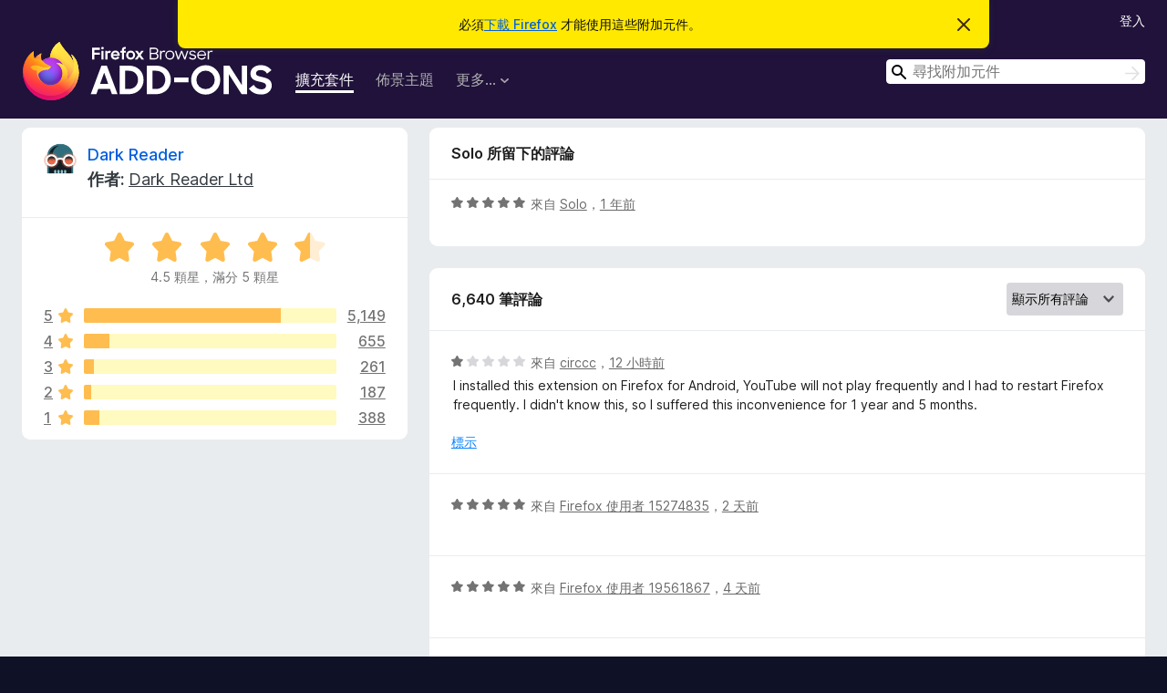

--- FILE ---
content_type: text/html; charset=utf-8
request_url: https://addons.mozilla.org/zh-TW/firefox/addon/darkreader/reviews/2096732/
body_size: 10407
content:
<!DOCTYPE html>
<html lang="zh-TW" dir="ltr"><head><title data-react-helmet="true">Dark Reader 的評論 – Firefox 附加元件站（zh-TW）</title><meta charSet="utf-8"/><meta name="viewport" content="width=device-width, initial-scale=1"/><link href="/static-frontend/Inter-roman-subset-en_de_fr_ru_es_pt_pl_it.var.2ce5ad921c3602b1e5370b3c86033681.woff2" crossorigin="anonymous" rel="preload" as="font" type="font/woff2"/><link href="/static-frontend/amo-d0822451b360ec8b8848.css" integrity="sha512-IUPlMgtyXCw6jfatogREBaOK84xSujrXiISSxuaNtirGwZJIDQbob2ril5apNoQWBcp1J+4FPbaCWvcg4if5ZQ==" crossorigin="anonymous" rel="stylesheet" type="text/css"/><meta data-react-helmet="true" name="description" content="Dark Reader 的評論與評分。看看其他的使用者覺得 Dark Reader 如何，再安裝進您的 Firefox 瀏覽器。"/><meta data-react-helmet="true" name="robots" content="noindex, follow"/><link rel="shortcut icon" href="/favicon.ico?v=3"/><link data-react-helmet="true" title="Firefox 附加元件" rel="search" type="application/opensearchdescription+xml" href="/zh-TW/firefox/opensearch.xml"/></head><body><div id="react-view"><div class="Page-amo"><header class="Header"><div class="Notice Notice-warning GetFirefoxBanner Notice-dismissible"><div class="Notice-icon"></div><div class="Notice-column"><div class="Notice-content"><p class="Notice-text"><span class="GetFirefoxBanner-content">必須<a class="Button Button--none GetFirefoxBanner-button" href="https://www.mozilla.org/firefox/download/thanks/?s=direct&amp;utm_campaign=amo-fx-cta&amp;utm_content=banner-download-button&amp;utm_medium=referral&amp;utm_source=addons.mozilla.org">下載 Firefox</a> 才能使用這些附加元件。</span></p></div></div><div class="Notice-dismisser"><button class="Button Button--none Notice-dismisser-button" type="submit"><span class="Icon Icon-inline-content IconXMark Notice-dismisser-icon"><span class="visually-hidden">忽略此通知</span><svg class="IconXMark-svg" version="1.1" xmlns="http://www.w3.org/2000/svg" xmlns:xlink="http://www.w3.org/1999/xlink"><g class="IconXMark-path" transform="translate(-1.000000, -1.000000)" fill="#0C0C0D"><path d="M1.293,2.707 C1.03304342,2.45592553 0.928787403,2.08412211 1.02030284,1.73449268 C1.11181828,1.38486324 1.38486324,1.11181828 1.73449268,1.02030284 C2.08412211,0.928787403 2.45592553,1.03304342 2.707,1.293 L8,6.586 L13.293,1.293 C13.5440745,1.03304342 13.9158779,0.928787403 14.2655073,1.02030284 C14.6151368,1.11181828 14.8881817,1.38486324 14.9796972,1.73449268 C15.0712126,2.08412211 14.9669566,2.45592553 14.707,2.707 L9.414,8 L14.707,13.293 C15.0859722,13.6853789 15.0805524,14.3090848 14.6948186,14.6948186 C14.3090848,15.0805524 13.6853789,15.0859722 13.293,14.707 L8,9.414 L2.707,14.707 C2.31462111,15.0859722 1.69091522,15.0805524 1.30518142,14.6948186 C0.919447626,14.3090848 0.91402779,13.6853789 1.293,13.293 L6.586,8 L1.293,2.707 Z"></path></g></svg></span></button></div></div><div class="Header-wrapper"><div class="Header-content"><a class="Header-title" href="/zh-TW/firefox/"><span class="visually-hidden">Firefox 瀏覽器附加元件</span></a></div><ul class="SectionLinks Header-SectionLinks"><li><a class="SectionLinks-link SectionLinks-link-extension SectionLinks-link--active" href="/zh-TW/firefox/extensions/">擴充套件</a></li><li><a class="SectionLinks-link SectionLinks-link-theme" href="/zh-TW/firefox/themes/">佈景主題</a></li><li><div class="DropdownMenu SectionLinks-link SectionLinks-dropdown"><button class="DropdownMenu-button" title="更多…" type="button" aria-haspopup="true"><span class="DropdownMenu-button-text">更多…</span><span class="Icon Icon-inverted-caret"></span></button><ul class="DropdownMenu-items" aria-hidden="true" aria-label="submenu"><li class="DropdownMenuItem DropdownMenuItem-section SectionLinks-subheader">用於 Firefox</li><li class="DropdownMenuItem DropdownMenuItem-link"><a class="SectionLinks-dropdownlink" href="/zh-TW/firefox/language-tools/">字典與語言套件</a></li><li class="DropdownMenuItem DropdownMenuItem-section SectionLinks-subheader">其他瀏覽器網站</li><li class="DropdownMenuItem DropdownMenuItem-link"><a class="SectionLinks-clientApp-android" data-clientapp="android" href="/zh-TW/android/">Android 版的附加元件</a></li></ul></div></li></ul><div class="Header-user-and-external-links"><a class="Button Button--none Header-authenticate-button Header-button Button--micro" href="#login">登入</a></div><form action="/zh-TW/firefox/search/" class="SearchForm Header-search-form Header-search-form--desktop" method="GET" data-no-csrf="true" role="search"><div class="AutoSearchInput"><label class="AutoSearchInput-label visually-hidden" for="AutoSearchInput-q">搜尋</label><div class="AutoSearchInput-search-box"><span class="Icon Icon-magnifying-glass AutoSearchInput-icon-magnifying-glass"></span><div role="combobox" aria-haspopup="listbox" aria-owns="react-autowhatever-1" aria-expanded="false"><input type="search" autoComplete="off" aria-autocomplete="list" aria-controls="react-autowhatever-1" class="AutoSearchInput-query" id="AutoSearchInput-q" maxLength="100" minLength="2" name="q" placeholder="尋找附加元件" value=""/><div id="react-autowhatever-1" role="listbox"></div></div><button class="AutoSearchInput-submit-button" type="submit"><span class="visually-hidden">搜尋</span><span class="Icon Icon-arrow"></span></button></div></div></form></div></header><div class="Page-content"><div class="Page Page-not-homepage"><div class="AppBanner"></div><div class="AddonReviewList AddonReviewList--extension"><section class="Card AddonSummaryCard Card--no-footer"><header class="Card-header"><div class="Card-header-text"><div class="AddonSummaryCard-header"><div class="AddonSummaryCard-header-icon"><a href="/zh-TW/firefox/addon/darkreader/"><img class="AddonSummaryCard-header-icon-image" src="https://addons.mozilla.org/user-media/addon_icons/855/855413-64.png?modified=3f34e276" alt="附加元件圖示"/></a></div><div class="AddonSummaryCard-header-text"><h1 class="visually-hidden">Dark Reader 的評論</h1><h1 class="AddonTitle"><a href="/zh-TW/firefox/addon/darkreader/">Dark Reader</a><span class="AddonTitle-author"> <!-- -->作者:<!-- --> <a href="/zh-TW/firefox/user/13299734/">Dark Reader Ltd</a></span></h1></div></div></div></header><div class="Card-contents"><div class="AddonSummaryCard-overallRatingStars"><div class="Rating Rating--large Rating--yellowStars" title="評價 4.5 分，滿分 5 分"><div class="Rating-star Rating-rating-1 Rating-selected-star" title="評價 4.5 分，滿分 5 分"></div><div class="Rating-star Rating-rating-2 Rating-selected-star" title="評價 4.5 分，滿分 5 分"></div><div class="Rating-star Rating-rating-3 Rating-selected-star" title="評價 4.5 分，滿分 5 分"></div><div class="Rating-star Rating-rating-4 Rating-selected-star" title="評價 4.5 分，滿分 5 分"></div><div class="Rating-star Rating-rating-5 Rating-half-star" title="評價 4.5 分，滿分 5 分"></div><span class="visually-hidden">評價 4.5 分，滿分 5 分</span></div><div class="AddonSummaryCard-addonAverage">4.5 顆星，滿分 5 顆星</div></div><div class="RatingsByStar"><div class="RatingsByStar-graph"><a class="RatingsByStar-row" rel="nofollow" title="閱讀全部 5,149 則五星評論" href="/zh-TW/firefox/addon/darkreader/reviews/?score=5"><div class="RatingsByStar-star">5<span class="Icon Icon-star-yellow"></span></div></a><a class="RatingsByStar-row" rel="nofollow" title="閱讀全部 5,149 則五星評論" href="/zh-TW/firefox/addon/darkreader/reviews/?score=5"><div class="RatingsByStar-barContainer"><div class="RatingsByStar-bar RatingsByStar-barFrame"><div class="RatingsByStar-bar RatingsByStar-barValue RatingsByStar-barValue--78pct RatingsByStar-partialBar"></div></div></div></a><a class="RatingsByStar-row" rel="nofollow" title="閱讀全部 5,149 則五星評論" href="/zh-TW/firefox/addon/darkreader/reviews/?score=5"><div class="RatingsByStar-count">5,149</div></a><a class="RatingsByStar-row" rel="nofollow" title="閱讀全部 655 則四星評論" href="/zh-TW/firefox/addon/darkreader/reviews/?score=4"><div class="RatingsByStar-star">4<span class="Icon Icon-star-yellow"></span></div></a><a class="RatingsByStar-row" rel="nofollow" title="閱讀全部 655 則四星評論" href="/zh-TW/firefox/addon/darkreader/reviews/?score=4"><div class="RatingsByStar-barContainer"><div class="RatingsByStar-bar RatingsByStar-barFrame"><div class="RatingsByStar-bar RatingsByStar-barValue RatingsByStar-barValue--10pct RatingsByStar-partialBar"></div></div></div></a><a class="RatingsByStar-row" rel="nofollow" title="閱讀全部 655 則四星評論" href="/zh-TW/firefox/addon/darkreader/reviews/?score=4"><div class="RatingsByStar-count">655</div></a><a class="RatingsByStar-row" rel="nofollow" title="閱讀全部 261 則三星評論" href="/zh-TW/firefox/addon/darkreader/reviews/?score=3"><div class="RatingsByStar-star">3<span class="Icon Icon-star-yellow"></span></div></a><a class="RatingsByStar-row" rel="nofollow" title="閱讀全部 261 則三星評論" href="/zh-TW/firefox/addon/darkreader/reviews/?score=3"><div class="RatingsByStar-barContainer"><div class="RatingsByStar-bar RatingsByStar-barFrame"><div class="RatingsByStar-bar RatingsByStar-barValue RatingsByStar-barValue--4pct RatingsByStar-partialBar"></div></div></div></a><a class="RatingsByStar-row" rel="nofollow" title="閱讀全部 261 則三星評論" href="/zh-TW/firefox/addon/darkreader/reviews/?score=3"><div class="RatingsByStar-count">261</div></a><a class="RatingsByStar-row" rel="nofollow" title="閱讀全部 187 則二星評論" href="/zh-TW/firefox/addon/darkreader/reviews/?score=2"><div class="RatingsByStar-star">2<span class="Icon Icon-star-yellow"></span></div></a><a class="RatingsByStar-row" rel="nofollow" title="閱讀全部 187 則二星評論" href="/zh-TW/firefox/addon/darkreader/reviews/?score=2"><div class="RatingsByStar-barContainer"><div class="RatingsByStar-bar RatingsByStar-barFrame"><div class="RatingsByStar-bar RatingsByStar-barValue RatingsByStar-barValue--3pct RatingsByStar-partialBar"></div></div></div></a><a class="RatingsByStar-row" rel="nofollow" title="閱讀全部 187 則二星評論" href="/zh-TW/firefox/addon/darkreader/reviews/?score=2"><div class="RatingsByStar-count">187</div></a><a class="RatingsByStar-row" rel="nofollow" title="閱讀全部 388 則一星評論" href="/zh-TW/firefox/addon/darkreader/reviews/?score=1"><div class="RatingsByStar-star">1<span class="Icon Icon-star-yellow"></span></div></a><a class="RatingsByStar-row" rel="nofollow" title="閱讀全部 388 則一星評論" href="/zh-TW/firefox/addon/darkreader/reviews/?score=1"><div class="RatingsByStar-barContainer"><div class="RatingsByStar-bar RatingsByStar-barFrame"><div class="RatingsByStar-bar RatingsByStar-barValue RatingsByStar-barValue--6pct RatingsByStar-partialBar"></div></div></div></a><a class="RatingsByStar-row" rel="nofollow" title="閱讀全部 388 則一星評論" href="/zh-TW/firefox/addon/darkreader/reviews/?score=1"><div class="RatingsByStar-count">388</div></a></div></div></div></section><div class="AddonReviewList-reviews"><div class="FeaturedAddonReview"><section class="Card FeaturedAddonReview-card Card--no-footer"><header class="Card-header"><div class="Card-header-text">Solo 所留下的評論</div></header><div class="Card-contents"><div class="AddonReviewCard AddonReviewCard-ratingOnly AddonReviewCard-viewOnly"><div class="AddonReviewCard-container"><div class="UserReview"><div class="UserReview-byLine"><div class="Rating Rating--small" title="評價 5 分，滿分 5 分"><div class="Rating-star Rating-rating-1 Rating-selected-star" title="評價 5 分，滿分 5 分"></div><div class="Rating-star Rating-rating-2 Rating-selected-star" title="評價 5 分，滿分 5 分"></div><div class="Rating-star Rating-rating-3 Rating-selected-star" title="評價 5 分，滿分 5 分"></div><div class="Rating-star Rating-rating-4 Rating-selected-star" title="評價 5 分，滿分 5 分"></div><div class="Rating-star Rating-rating-5 Rating-selected-star" title="評價 5 分，滿分 5 分"></div><span class="visually-hidden">評價 5 分，滿分 5 分</span></div><span class="AddonReviewCard-authorByLine">來自 <a href="/zh-TW/firefox/user/18516850/">Solo</a>，<a title="2024年7月21日 11:44" href="/zh-TW/firefox/addon/darkreader/reviews/2096732/">1 年前</a></span></div><section class="Card ShowMoreCard UserReview-body UserReview-emptyBody ShowMoreCard--expanded Card--no-style Card--no-header Card--no-footer"><div class="Card-contents"><div class="ShowMoreCard-contents"><div></div></div></div></section><div class="AddonReviewCard-allControls"></div></div></div></div></div></section></div><section class="Card CardList AddonReviewList-reviews-listing"><header class="Card-header"><div class="Card-header-text"><div class="AddonReviewList-cardListHeader"><div class="AddonReviewList-reviewCount">6,640 筆評論</div><div class="AddonReviewList-filterByScore"><select class="Select AddonReviewList-filterByScoreSelector"><option value="SHOW_ALL_REVIEWS" selected="">顯示所有評論</option><option value="5">僅顯示五星評論</option><option value="4">僅顯示四星評論</option><option value="3">僅顯示三星評論</option><option value="2">僅顯示二星評論</option><option value="1">僅顯示一星評論</option></select></div></div></div></header><div class="Card-contents"><ul><li><div class="AddonReviewCard AddonReviewCard-viewOnly"><div class="AddonReviewCard-container"><div class="UserReview"><div class="UserReview-byLine"><div class="Rating Rating--small" title="評價 1 分，滿分 5 分"><div class="Rating-star Rating-rating-1 Rating-selected-star" title="評價 1 分，滿分 5 分"></div><div class="Rating-star Rating-rating-2" title="評價 1 分，滿分 5 分"></div><div class="Rating-star Rating-rating-3" title="評價 1 分，滿分 5 分"></div><div class="Rating-star Rating-rating-4" title="評價 1 分，滿分 5 分"></div><div class="Rating-star Rating-rating-5" title="評價 1 分，滿分 5 分"></div><span class="visually-hidden">評價 1 分，滿分 5 分</span></div><span class="AddonReviewCard-authorByLine">來自 <a href="/zh-TW/firefox/user/6187538/">circcc</a>，<a title="2025年11月9日 08:23" href="/zh-TW/firefox/addon/darkreader/reviews/2534134/">12 小時前</a></span></div><section class="Card ShowMoreCard UserReview-body ShowMoreCard--expanded Card--no-style Card--no-header Card--no-footer"><div class="Card-contents"><div class="ShowMoreCard-contents"><div>I installed this extension on Firefox for Android, YouTube will not play frequently and I had to restart Firefox frequently. I didn't know this, so I suffered this inconvenience for 1 year and 5 months.</div></div></div></section><div class="AddonReviewCard-allControls"><div><button aria-describedby="flag-review-TooltipMenu" class="TooltipMenu-opener AddonReviewCard-control FlagReviewMenu-menu" title="標示此評論" type="button">標示</button></div></div></div></div></div></li><li><div class="AddonReviewCard AddonReviewCard-ratingOnly AddonReviewCard-viewOnly"><div class="AddonReviewCard-container"><div class="UserReview"><div class="UserReview-byLine"><div class="Rating Rating--small" title="評價 5 分，滿分 5 分"><div class="Rating-star Rating-rating-1 Rating-selected-star" title="評價 5 分，滿分 5 分"></div><div class="Rating-star Rating-rating-2 Rating-selected-star" title="評價 5 分，滿分 5 分"></div><div class="Rating-star Rating-rating-3 Rating-selected-star" title="評價 5 分，滿分 5 分"></div><div class="Rating-star Rating-rating-4 Rating-selected-star" title="評價 5 分，滿分 5 分"></div><div class="Rating-star Rating-rating-5 Rating-selected-star" title="評價 5 分，滿分 5 分"></div><span class="visually-hidden">評價 5 分，滿分 5 分</span></div><span class="AddonReviewCard-authorByLine">來自 <a href="/zh-TW/firefox/user/15274835/">Firefox 使用者 15274835</a>，<a title="2025年11月7日 19:10" href="/zh-TW/firefox/addon/darkreader/reviews/2533782/">2 天前</a></span></div><section class="Card ShowMoreCard UserReview-body UserReview-emptyBody ShowMoreCard--expanded Card--no-style Card--no-header Card--no-footer"><div class="Card-contents"><div class="ShowMoreCard-contents"><div></div></div></div></section><div class="AddonReviewCard-allControls"></div></div></div></div></li><li><div class="AddonReviewCard AddonReviewCard-ratingOnly AddonReviewCard-viewOnly"><div class="AddonReviewCard-container"><div class="UserReview"><div class="UserReview-byLine"><div class="Rating Rating--small" title="評價 5 分，滿分 5 分"><div class="Rating-star Rating-rating-1 Rating-selected-star" title="評價 5 分，滿分 5 分"></div><div class="Rating-star Rating-rating-2 Rating-selected-star" title="評價 5 分，滿分 5 分"></div><div class="Rating-star Rating-rating-3 Rating-selected-star" title="評價 5 分，滿分 5 分"></div><div class="Rating-star Rating-rating-4 Rating-selected-star" title="評價 5 分，滿分 5 分"></div><div class="Rating-star Rating-rating-5 Rating-selected-star" title="評價 5 分，滿分 5 分"></div><span class="visually-hidden">評價 5 分，滿分 5 分</span></div><span class="AddonReviewCard-authorByLine">來自 <a href="/zh-TW/firefox/user/19561867/">Firefox 使用者 19561867</a>，<a title="2025年11月6日 00:42" href="/zh-TW/firefox/addon/darkreader/reviews/2533397/">4 天前</a></span></div><section class="Card ShowMoreCard UserReview-body UserReview-emptyBody ShowMoreCard--expanded Card--no-style Card--no-header Card--no-footer"><div class="Card-contents"><div class="ShowMoreCard-contents"><div></div></div></div></section><div class="AddonReviewCard-allControls"></div></div></div></div></li><li><div class="AddonReviewCard AddonReviewCard-viewOnly"><div class="AddonReviewCard-container"><div class="UserReview"><div class="UserReview-byLine"><div class="Rating Rating--small" title="評價 4 分，滿分 5 分"><div class="Rating-star Rating-rating-1 Rating-selected-star" title="評價 4 分，滿分 5 分"></div><div class="Rating-star Rating-rating-2 Rating-selected-star" title="評價 4 分，滿分 5 分"></div><div class="Rating-star Rating-rating-3 Rating-selected-star" title="評價 4 分，滿分 5 分"></div><div class="Rating-star Rating-rating-4 Rating-selected-star" title="評價 4 分，滿分 5 分"></div><div class="Rating-star Rating-rating-5" title="評價 4 分，滿分 5 分"></div><span class="visually-hidden">評價 4 分，滿分 5 分</span></div><span class="AddonReviewCard-authorByLine">來自 <a href="/zh-TW/firefox/user/19559917/">mnaonmf</a>，<a title="2025年11月5日 10:26" href="/zh-TW/firefox/addon/darkreader/reviews/2533178/">4 天前</a></span></div><section class="Card ShowMoreCard UserReview-body ShowMoreCard--expanded Card--no-style Card--no-header Card--no-footer"><div class="Card-contents"><div class="ShowMoreCard-contents"><div>Awesome but fails to overlay settings (additional darkening) on Google search pages. This doesn't happen with the Chrome version of this extension.</div></div></div></section><div class="AddonReviewCard-allControls"><div><button aria-describedby="flag-review-TooltipMenu" class="TooltipMenu-opener AddonReviewCard-control FlagReviewMenu-menu" title="標示此評論" type="button">標示</button></div></div></div></div></div></li><li><div class="AddonReviewCard AddonReviewCard-ratingOnly AddonReviewCard-viewOnly"><div class="AddonReviewCard-container"><div class="UserReview"><div class="UserReview-byLine"><div class="Rating Rating--small" title="評價 5 分，滿分 5 分"><div class="Rating-star Rating-rating-1 Rating-selected-star" title="評價 5 分，滿分 5 分"></div><div class="Rating-star Rating-rating-2 Rating-selected-star" title="評價 5 分，滿分 5 分"></div><div class="Rating-star Rating-rating-3 Rating-selected-star" title="評價 5 分，滿分 5 分"></div><div class="Rating-star Rating-rating-4 Rating-selected-star" title="評價 5 分，滿分 5 分"></div><div class="Rating-star Rating-rating-5 Rating-selected-star" title="評價 5 分，滿分 5 分"></div><span class="visually-hidden">評價 5 分，滿分 5 分</span></div><span class="AddonReviewCard-authorByLine">來自 <a href="/zh-TW/firefox/user/16141706/">MrArsikk</a>，<a title="2025年11月4日 09:50" href="/zh-TW/firefox/addon/darkreader/reviews/2532864/">5 天前</a></span></div><section class="Card ShowMoreCard UserReview-body UserReview-emptyBody ShowMoreCard--expanded Card--no-style Card--no-header Card--no-footer"><div class="Card-contents"><div class="ShowMoreCard-contents"><div></div></div></div></section><div class="AddonReviewCard-allControls"></div></div></div></div></li><li><div class="AddonReviewCard AddonReviewCard-viewOnly"><div class="AddonReviewCard-container"><div class="UserReview"><div class="UserReview-byLine"><div class="Rating Rating--small" title="評價 1 分，滿分 5 分"><div class="Rating-star Rating-rating-1 Rating-selected-star" title="評價 1 分，滿分 5 分"></div><div class="Rating-star Rating-rating-2" title="評價 1 分，滿分 5 分"></div><div class="Rating-star Rating-rating-3" title="評價 1 分，滿分 5 分"></div><div class="Rating-star Rating-rating-4" title="評價 1 分，滿分 5 分"></div><div class="Rating-star Rating-rating-5" title="評價 1 分，滿分 5 分"></div><span class="visually-hidden">評價 1 分，滿分 5 分</span></div><span class="AddonReviewCard-authorByLine">來自 <a href="/zh-TW/firefox/user/19558566/">CrimsonFire</a>，<a title="2025年11月4日 04:23" href="/zh-TW/firefox/addon/darkreader/reviews/2532796/">6 天前</a></span></div><section class="Card ShowMoreCard UserReview-body ShowMoreCard--expanded Card--no-style Card--no-header Card--no-footer"><div class="Card-contents"><div class="ShowMoreCard-contents"><div>Made my YouTube lag while I played games. Very Irritating be warned had to uninstall.</div></div></div></section><div class="AddonReviewCard-allControls"><div><button aria-describedby="flag-review-TooltipMenu" class="TooltipMenu-opener AddonReviewCard-control FlagReviewMenu-menu" title="標示此評論" type="button">標示</button></div></div></div></div></div></li><li><div class="AddonReviewCard AddonReviewCard-ratingOnly AddonReviewCard-viewOnly"><div class="AddonReviewCard-container"><div class="UserReview"><div class="UserReview-byLine"><div class="Rating Rating--small" title="評價 5 分，滿分 5 分"><div class="Rating-star Rating-rating-1 Rating-selected-star" title="評價 5 分，滿分 5 分"></div><div class="Rating-star Rating-rating-2 Rating-selected-star" title="評價 5 分，滿分 5 分"></div><div class="Rating-star Rating-rating-3 Rating-selected-star" title="評價 5 分，滿分 5 分"></div><div class="Rating-star Rating-rating-4 Rating-selected-star" title="評價 5 分，滿分 5 分"></div><div class="Rating-star Rating-rating-5 Rating-selected-star" title="評價 5 分，滿分 5 分"></div><span class="visually-hidden">評價 5 分，滿分 5 分</span></div><span class="AddonReviewCard-authorByLine">來自 <a href="/zh-TW/firefox/user/18020818/">Juan</a>，<a title="2025年11月3日 21:48" href="/zh-TW/firefox/addon/darkreader/reviews/2532729/">6 天前</a></span></div><section class="Card ShowMoreCard UserReview-body UserReview-emptyBody ShowMoreCard--expanded Card--no-style Card--no-header Card--no-footer"><div class="Card-contents"><div class="ShowMoreCard-contents"><div></div></div></div></section><div class="AddonReviewCard-allControls"></div></div></div></div></li><li><div class="AddonReviewCard AddonReviewCard-ratingOnly AddonReviewCard-viewOnly"><div class="AddonReviewCard-container"><div class="UserReview"><div class="UserReview-byLine"><div class="Rating Rating--small" title="評價 5 分，滿分 5 分"><div class="Rating-star Rating-rating-1 Rating-selected-star" title="評價 5 分，滿分 5 分"></div><div class="Rating-star Rating-rating-2 Rating-selected-star" title="評價 5 分，滿分 5 分"></div><div class="Rating-star Rating-rating-3 Rating-selected-star" title="評價 5 分，滿分 5 分"></div><div class="Rating-star Rating-rating-4 Rating-selected-star" title="評價 5 分，滿分 5 分"></div><div class="Rating-star Rating-rating-5 Rating-selected-star" title="評價 5 分，滿分 5 分"></div><span class="visually-hidden">評價 5 分，滿分 5 分</span></div><span class="AddonReviewCard-authorByLine">來自 <a href="/zh-TW/firefox/user/19556358/">T4</a>，<a title="2025年11月2日 19:29" href="/zh-TW/firefox/addon/darkreader/reviews/2532425/">7 天前</a></span></div><section class="Card ShowMoreCard UserReview-body UserReview-emptyBody ShowMoreCard--expanded Card--no-style Card--no-header Card--no-footer"><div class="Card-contents"><div class="ShowMoreCard-contents"><div></div></div></div></section><div class="AddonReviewCard-allControls"></div></div></div></div></li><li><div class="AddonReviewCard AddonReviewCard-ratingOnly AddonReviewCard-viewOnly"><div class="AddonReviewCard-container"><div class="UserReview"><div class="UserReview-byLine"><div class="Rating Rating--small" title="評價 5 分，滿分 5 分"><div class="Rating-star Rating-rating-1 Rating-selected-star" title="評價 5 分，滿分 5 分"></div><div class="Rating-star Rating-rating-2 Rating-selected-star" title="評價 5 分，滿分 5 分"></div><div class="Rating-star Rating-rating-3 Rating-selected-star" title="評價 5 分，滿分 5 分"></div><div class="Rating-star Rating-rating-4 Rating-selected-star" title="評價 5 分，滿分 5 分"></div><div class="Rating-star Rating-rating-5 Rating-selected-star" title="評價 5 分，滿分 5 分"></div><span class="visually-hidden">評價 5 分，滿分 5 分</span></div><span class="AddonReviewCard-authorByLine">來自 <a href="/zh-TW/firefox/user/19555371/">Dale Cooper</a>，<a title="2025年11月2日 07:47" href="/zh-TW/firefox/addon/darkreader/reviews/2532242/">8 天前</a></span></div><section class="Card ShowMoreCard UserReview-body UserReview-emptyBody ShowMoreCard--expanded Card--no-style Card--no-header Card--no-footer"><div class="Card-contents"><div class="ShowMoreCard-contents"><div></div></div></div></section><div class="AddonReviewCard-allControls"></div></div></div></div></li><li><div class="AddonReviewCard AddonReviewCard-ratingOnly AddonReviewCard-viewOnly"><div class="AddonReviewCard-container"><div class="UserReview"><div class="UserReview-byLine"><div class="Rating Rating--small" title="評價 5 分，滿分 5 分"><div class="Rating-star Rating-rating-1 Rating-selected-star" title="評價 5 分，滿分 5 分"></div><div class="Rating-star Rating-rating-2 Rating-selected-star" title="評價 5 分，滿分 5 分"></div><div class="Rating-star Rating-rating-3 Rating-selected-star" title="評價 5 分，滿分 5 分"></div><div class="Rating-star Rating-rating-4 Rating-selected-star" title="評價 5 分，滿分 5 分"></div><div class="Rating-star Rating-rating-5 Rating-selected-star" title="評價 5 分，滿分 5 分"></div><span class="visually-hidden">評價 5 分，滿分 5 分</span></div><span class="AddonReviewCard-authorByLine">來自 <a href="/zh-TW/firefox/user/17440614/">Kiwi18</a>，<a title="2025年11月1日 04:38" href="/zh-TW/firefox/addon/darkreader/reviews/2531896/">9 天前</a></span></div><section class="Card ShowMoreCard UserReview-body UserReview-emptyBody ShowMoreCard--expanded Card--no-style Card--no-header Card--no-footer"><div class="Card-contents"><div class="ShowMoreCard-contents"><div></div></div></div></section><div class="AddonReviewCard-allControls"></div></div></div></div></li><li><div class="AddonReviewCard AddonReviewCard-ratingOnly AddonReviewCard-viewOnly"><div class="AddonReviewCard-container"><div class="UserReview"><div class="UserReview-byLine"><div class="Rating Rating--small" title="評價 5 分，滿分 5 分"><div class="Rating-star Rating-rating-1 Rating-selected-star" title="評價 5 分，滿分 5 分"></div><div class="Rating-star Rating-rating-2 Rating-selected-star" title="評價 5 分，滿分 5 分"></div><div class="Rating-star Rating-rating-3 Rating-selected-star" title="評價 5 分，滿分 5 分"></div><div class="Rating-star Rating-rating-4 Rating-selected-star" title="評價 5 分，滿分 5 分"></div><div class="Rating-star Rating-rating-5 Rating-selected-star" title="評價 5 分，滿分 5 分"></div><span class="visually-hidden">評價 5 分，滿分 5 分</span></div><span class="AddonReviewCard-authorByLine">來自 <a href="/zh-TW/firefox/user/15682224/">Firefox 使用者 15682224</a>，<a title="2025年11月1日 00:23" href="/zh-TW/firefox/addon/darkreader/reviews/2531848/">9 天前</a></span></div><section class="Card ShowMoreCard UserReview-body UserReview-emptyBody ShowMoreCard--expanded Card--no-style Card--no-header Card--no-footer"><div class="Card-contents"><div class="ShowMoreCard-contents"><div></div></div></div></section><div class="AddonReviewCard-allControls"></div></div></div></div></li><li><div class="AddonReviewCard AddonReviewCard-ratingOnly AddonReviewCard-viewOnly"><div class="AddonReviewCard-container"><div class="UserReview"><div class="UserReview-byLine"><div class="Rating Rating--small" title="評價 5 分，滿分 5 分"><div class="Rating-star Rating-rating-1 Rating-selected-star" title="評價 5 分，滿分 5 分"></div><div class="Rating-star Rating-rating-2 Rating-selected-star" title="評價 5 分，滿分 5 分"></div><div class="Rating-star Rating-rating-3 Rating-selected-star" title="評價 5 分，滿分 5 分"></div><div class="Rating-star Rating-rating-4 Rating-selected-star" title="評價 5 分，滿分 5 分"></div><div class="Rating-star Rating-rating-5 Rating-selected-star" title="評價 5 分，滿分 5 分"></div><span class="visually-hidden">評價 5 分，滿分 5 分</span></div><span class="AddonReviewCard-authorByLine">來自 <a href="/zh-TW/firefox/user/17393102/">1111</a>，<a title="2025年10月30日 08:06" href="/zh-TW/firefox/addon/darkreader/reviews/2531451/">11 天前</a></span></div><section class="Card ShowMoreCard UserReview-body UserReview-emptyBody ShowMoreCard--expanded Card--no-style Card--no-header Card--no-footer"><div class="Card-contents"><div class="ShowMoreCard-contents"><div></div></div></div></section><div class="AddonReviewCard-allControls"></div></div></div></div></li><li><div class="AddonReviewCard AddonReviewCard-viewOnly"><div class="AddonReviewCard-container"><div class="UserReview"><div class="UserReview-byLine"><div class="Rating Rating--small" title="評價 5 分，滿分 5 分"><div class="Rating-star Rating-rating-1 Rating-selected-star" title="評價 5 分，滿分 5 分"></div><div class="Rating-star Rating-rating-2 Rating-selected-star" title="評價 5 分，滿分 5 分"></div><div class="Rating-star Rating-rating-3 Rating-selected-star" title="評價 5 分，滿分 5 分"></div><div class="Rating-star Rating-rating-4 Rating-selected-star" title="評價 5 分，滿分 5 分"></div><div class="Rating-star Rating-rating-5 Rating-selected-star" title="評價 5 分，滿分 5 分"></div><span class="visually-hidden">評價 5 分，滿分 5 分</span></div><span class="AddonReviewCard-authorByLine">來自 <a href="/zh-TW/firefox/user/10365224/">Amir Ai</a>，<a title="2025年10月30日 07:21" href="/zh-TW/firefox/addon/darkreader/reviews/2531439/">11 天前</a></span></div><section class="Card ShowMoreCard UserReview-body ShowMoreCard--expanded Card--no-style Card--no-header Card--no-footer"><div class="Card-contents"><div class="ShowMoreCard-contents"><div>thank you for keeping our eyes safe ♥️</div></div></div></section><div class="AddonReviewCard-allControls"><div><button aria-describedby="flag-review-TooltipMenu" class="TooltipMenu-opener AddonReviewCard-control FlagReviewMenu-menu" title="標示此評論" type="button">標示</button></div></div></div></div></div></li><li><div class="AddonReviewCard AddonReviewCard-viewOnly"><div class="AddonReviewCard-container"><div class="UserReview"><div class="UserReview-byLine"><div class="Rating Rating--small" title="評價 5 分，滿分 5 分"><div class="Rating-star Rating-rating-1 Rating-selected-star" title="評價 5 分，滿分 5 分"></div><div class="Rating-star Rating-rating-2 Rating-selected-star" title="評價 5 分，滿分 5 分"></div><div class="Rating-star Rating-rating-3 Rating-selected-star" title="評價 5 分，滿分 5 分"></div><div class="Rating-star Rating-rating-4 Rating-selected-star" title="評價 5 分，滿分 5 分"></div><div class="Rating-star Rating-rating-5 Rating-selected-star" title="評價 5 分，滿分 5 分"></div><span class="visually-hidden">評價 5 分，滿分 5 分</span></div><span class="AddonReviewCard-authorByLine">來自 <a href="/zh-TW/firefox/user/19549617/">de_oScar</a>，<a title="2025年10月29日 16:34" href="/zh-TW/firefox/addon/darkreader/reviews/2531306/">11 天前</a></span></div><section class="Card ShowMoreCard UserReview-body ShowMoreCard--expanded Card--no-style Card--no-header Card--no-footer"><div class="Card-contents"><div class="ShowMoreCard-contents"><div>great and keeps improving; must have</div></div></div></section><div class="AddonReviewCard-allControls"><div><button aria-describedby="flag-review-TooltipMenu" class="TooltipMenu-opener AddonReviewCard-control FlagReviewMenu-menu" title="標示此評論" type="button">標示</button></div></div></div></div></div></li><li><div class="AddonReviewCard AddonReviewCard-ratingOnly AddonReviewCard-viewOnly"><div class="AddonReviewCard-container"><div class="UserReview"><div class="UserReview-byLine"><div class="Rating Rating--small" title="評價 5 分，滿分 5 分"><div class="Rating-star Rating-rating-1 Rating-selected-star" title="評價 5 分，滿分 5 分"></div><div class="Rating-star Rating-rating-2 Rating-selected-star" title="評價 5 分，滿分 5 分"></div><div class="Rating-star Rating-rating-3 Rating-selected-star" title="評價 5 分，滿分 5 分"></div><div class="Rating-star Rating-rating-4 Rating-selected-star" title="評價 5 分，滿分 5 分"></div><div class="Rating-star Rating-rating-5 Rating-selected-star" title="評價 5 分，滿分 5 分"></div><span class="visually-hidden">評價 5 分，滿分 5 分</span></div><span class="AddonReviewCard-authorByLine">來自 <a href="/zh-TW/firefox/user/19526618/">Seän &quot;frostbyte&quot; Shepherd</a>，<a title="2025年10月28日 21:15" href="/zh-TW/firefox/addon/darkreader/reviews/2531083/">12 天前</a></span></div><section class="Card ShowMoreCard UserReview-body UserReview-emptyBody ShowMoreCard--expanded Card--no-style Card--no-header Card--no-footer"><div class="Card-contents"><div class="ShowMoreCard-contents"><div></div></div></div></section><div class="AddonReviewCard-allControls"></div></div></div></div></li><li><div class="AddonReviewCard AddonReviewCard-ratingOnly AddonReviewCard-viewOnly"><div class="AddonReviewCard-container"><div class="UserReview"><div class="UserReview-byLine"><div class="Rating Rating--small" title="評價 5 分，滿分 5 分"><div class="Rating-star Rating-rating-1 Rating-selected-star" title="評價 5 分，滿分 5 分"></div><div class="Rating-star Rating-rating-2 Rating-selected-star" title="評價 5 分，滿分 5 分"></div><div class="Rating-star Rating-rating-3 Rating-selected-star" title="評價 5 分，滿分 5 分"></div><div class="Rating-star Rating-rating-4 Rating-selected-star" title="評價 5 分，滿分 5 分"></div><div class="Rating-star Rating-rating-5 Rating-selected-star" title="評價 5 分，滿分 5 分"></div><span class="visually-hidden">評價 5 分，滿分 5 分</span></div><span class="AddonReviewCard-authorByLine">來自 <a href="/zh-TW/firefox/user/19547272/">derbeder</a>，<a title="2025年10月28日 08:56" href="/zh-TW/firefox/addon/darkreader/reviews/2530878/">12 天前</a></span></div><section class="Card ShowMoreCard UserReview-body UserReview-emptyBody ShowMoreCard--expanded Card--no-style Card--no-header Card--no-footer"><div class="Card-contents"><div class="ShowMoreCard-contents"><div></div></div></div></section><div class="AddonReviewCard-allControls"></div></div></div></div></li><li><div class="AddonReviewCard AddonReviewCard-ratingOnly AddonReviewCard-viewOnly"><div class="AddonReviewCard-container"><div class="UserReview"><div class="UserReview-byLine"><div class="Rating Rating--small" title="評價 5 分，滿分 5 分"><div class="Rating-star Rating-rating-1 Rating-selected-star" title="評價 5 分，滿分 5 分"></div><div class="Rating-star Rating-rating-2 Rating-selected-star" title="評價 5 分，滿分 5 分"></div><div class="Rating-star Rating-rating-3 Rating-selected-star" title="評價 5 分，滿分 5 分"></div><div class="Rating-star Rating-rating-4 Rating-selected-star" title="評價 5 分，滿分 5 分"></div><div class="Rating-star Rating-rating-5 Rating-selected-star" title="評價 5 分，滿分 5 分"></div><span class="visually-hidden">評價 5 分，滿分 5 分</span></div><span class="AddonReviewCard-authorByLine">來自 <a href="/zh-TW/firefox/user/388706/">aarghex</a>，<a title="2025年10月26日 02:14" href="/zh-TW/firefox/addon/darkreader/reviews/2530261/">15 天前</a></span></div><section class="Card ShowMoreCard UserReview-body UserReview-emptyBody ShowMoreCard--expanded Card--no-style Card--no-header Card--no-footer"><div class="Card-contents"><div class="ShowMoreCard-contents"><div></div></div></div></section><div class="AddonReviewCard-allControls"></div></div></div></div></li><li><div class="AddonReviewCard AddonReviewCard-ratingOnly AddonReviewCard-viewOnly"><div class="AddonReviewCard-container"><div class="UserReview"><div class="UserReview-byLine"><div class="Rating Rating--small" title="評價 5 分，滿分 5 分"><div class="Rating-star Rating-rating-1 Rating-selected-star" title="評價 5 分，滿分 5 分"></div><div class="Rating-star Rating-rating-2 Rating-selected-star" title="評價 5 分，滿分 5 分"></div><div class="Rating-star Rating-rating-3 Rating-selected-star" title="評價 5 分，滿分 5 分"></div><div class="Rating-star Rating-rating-4 Rating-selected-star" title="評價 5 分，滿分 5 分"></div><div class="Rating-star Rating-rating-5 Rating-selected-star" title="評價 5 分，滿分 5 分"></div><span class="visually-hidden">評價 5 分，滿分 5 分</span></div><span class="AddonReviewCard-authorByLine">來自 <a href="/zh-TW/firefox/user/18310308/">Firefox 使用者 18310308</a>，<a title="2025年10月25日 17:47" href="/zh-TW/firefox/addon/darkreader/reviews/2530158/">15 天前</a></span></div><section class="Card ShowMoreCard UserReview-body UserReview-emptyBody ShowMoreCard--expanded Card--no-style Card--no-header Card--no-footer"><div class="Card-contents"><div class="ShowMoreCard-contents"><div></div></div></div></section><div class="AddonReviewCard-allControls"></div></div></div></div></li><li><div class="AddonReviewCard AddonReviewCard-ratingOnly AddonReviewCard-viewOnly"><div class="AddonReviewCard-container"><div class="UserReview"><div class="UserReview-byLine"><div class="Rating Rating--small" title="評價 5 分，滿分 5 分"><div class="Rating-star Rating-rating-1 Rating-selected-star" title="評價 5 分，滿分 5 分"></div><div class="Rating-star Rating-rating-2 Rating-selected-star" title="評價 5 分，滿分 5 分"></div><div class="Rating-star Rating-rating-3 Rating-selected-star" title="評價 5 分，滿分 5 分"></div><div class="Rating-star Rating-rating-4 Rating-selected-star" title="評價 5 分，滿分 5 分"></div><div class="Rating-star Rating-rating-5 Rating-selected-star" title="評價 5 分，滿分 5 分"></div><span class="visually-hidden">評價 5 分，滿分 5 分</span></div><span class="AddonReviewCard-authorByLine">來自 <a href="/zh-TW/firefox/user/19503276/">Fire Frog</a>，<a title="2025年10月24日 00:50" href="/zh-TW/firefox/addon/darkreader/reviews/2529740/">17 天前</a></span></div><section class="Card ShowMoreCard UserReview-body UserReview-emptyBody ShowMoreCard--expanded Card--no-style Card--no-header Card--no-footer"><div class="Card-contents"><div class="ShowMoreCard-contents"><div></div></div></div></section><div class="AddonReviewCard-allControls"></div></div></div></div></li><li><div class="AddonReviewCard AddonReviewCard-ratingOnly AddonReviewCard-viewOnly"><div class="AddonReviewCard-container"><div class="UserReview"><div class="UserReview-byLine"><div class="Rating Rating--small" title="評價 5 分，滿分 5 分"><div class="Rating-star Rating-rating-1 Rating-selected-star" title="評價 5 分，滿分 5 分"></div><div class="Rating-star Rating-rating-2 Rating-selected-star" title="評價 5 分，滿分 5 分"></div><div class="Rating-star Rating-rating-3 Rating-selected-star" title="評價 5 分，滿分 5 分"></div><div class="Rating-star Rating-rating-4 Rating-selected-star" title="評價 5 分，滿分 5 分"></div><div class="Rating-star Rating-rating-5 Rating-selected-star" title="評價 5 分，滿分 5 分"></div><span class="visually-hidden">評價 5 分，滿分 5 分</span></div><span class="AddonReviewCard-authorByLine">來自 <a href="/zh-TW/firefox/user/17421865/">MediaCara</a>，<a title="2025年10月23日 16:05" href="/zh-TW/firefox/addon/darkreader/reviews/2529635/">17 天前</a></span></div><section class="Card ShowMoreCard UserReview-body UserReview-emptyBody ShowMoreCard--expanded Card--no-style Card--no-header Card--no-footer"><div class="Card-contents"><div class="ShowMoreCard-contents"><div></div></div></div></section><div class="AddonReviewCard-allControls"></div></div></div></div></li><li><div class="AddonReviewCard AddonReviewCard-viewOnly"><div class="AddonReviewCard-container"><div class="UserReview"><div class="UserReview-byLine"><div class="Rating Rating--small" title="評價 4 分，滿分 5 分"><div class="Rating-star Rating-rating-1 Rating-selected-star" title="評價 4 分，滿分 5 分"></div><div class="Rating-star Rating-rating-2 Rating-selected-star" title="評價 4 分，滿分 5 分"></div><div class="Rating-star Rating-rating-3 Rating-selected-star" title="評價 4 分，滿分 5 分"></div><div class="Rating-star Rating-rating-4 Rating-selected-star" title="評價 4 分，滿分 5 分"></div><div class="Rating-star Rating-rating-5" title="評價 4 分，滿分 5 分"></div><span class="visually-hidden">評價 4 分，滿分 5 分</span></div><span class="AddonReviewCard-authorByLine">來自 <a href="/zh-TW/firefox/user/18404479/">Star80</a>，<a title="2025年10月20日 22:22" href="/zh-TW/firefox/addon/darkreader/reviews/2528963/">20 天前</a></span></div><section class="Card ShowMoreCard UserReview-body ShowMoreCard--expanded Card--no-style Card--no-header Card--no-footer"><div class="Card-contents"><div class="ShowMoreCard-contents"><div>The extension is okay but URLs with subdomains (e.g. classroom.google.com and docs.google.com) are affected when I usually only want one. Please fix this or add an option :(</div></div></div></section><div class="AddonReviewCard-allControls"><div><button aria-describedby="flag-review-TooltipMenu" class="TooltipMenu-opener AddonReviewCard-control FlagReviewMenu-menu" title="標示此評論" type="button">標示</button></div></div></div></div></div></li><li><div class="AddonReviewCard AddonReviewCard-viewOnly"><div class="AddonReviewCard-container"><div class="UserReview"><div class="UserReview-byLine"><div class="Rating Rating--small" title="評價 5 分，滿分 5 分"><div class="Rating-star Rating-rating-1 Rating-selected-star" title="評價 5 分，滿分 5 分"></div><div class="Rating-star Rating-rating-2 Rating-selected-star" title="評價 5 分，滿分 5 分"></div><div class="Rating-star Rating-rating-3 Rating-selected-star" title="評價 5 分，滿分 5 分"></div><div class="Rating-star Rating-rating-4 Rating-selected-star" title="評價 5 分，滿分 5 分"></div><div class="Rating-star Rating-rating-5 Rating-selected-star" title="評價 5 分，滿分 5 分"></div><span class="visually-hidden">評價 5 分，滿分 5 分</span></div><span class="AddonReviewCard-authorByLine">來自 <a href="/zh-TW/firefox/user/18552213/">Daniel Volfson</a>，<a title="2025年10月17日 21:04" href="/zh-TW/firefox/addon/darkreader/reviews/2528146/">23 天前</a></span></div><section class="Card ShowMoreCard UserReview-body ShowMoreCard--expanded Card--no-style Card--no-header Card--no-footer"><div class="Card-contents"><div class="ShowMoreCard-contents"><div>Yes</div></div></div></section><div class="AddonReviewCard-allControls"><div><button aria-describedby="flag-review-TooltipMenu" class="TooltipMenu-opener AddonReviewCard-control FlagReviewMenu-menu" title="標示此評論" type="button">標示</button></div></div></div></div></div></li><li><div class="AddonReviewCard AddonReviewCard-viewOnly"><div class="AddonReviewCard-container"><div class="UserReview"><div class="UserReview-byLine"><div class="Rating Rating--small" title="評價 1 分，滿分 5 分"><div class="Rating-star Rating-rating-1 Rating-selected-star" title="評價 1 分，滿分 5 分"></div><div class="Rating-star Rating-rating-2" title="評價 1 分，滿分 5 分"></div><div class="Rating-star Rating-rating-3" title="評價 1 分，滿分 5 分"></div><div class="Rating-star Rating-rating-4" title="評價 1 分，滿分 5 分"></div><div class="Rating-star Rating-rating-5" title="評價 1 分，滿分 5 分"></div><span class="visually-hidden">評價 1 分，滿分 5 分</span></div><span class="AddonReviewCard-authorByLine">來自 <a href="/zh-TW/firefox/user/15652919/">rsbrux</a>，<a title="2025年10月17日 14:41" href="/zh-TW/firefox/addon/darkreader/reviews/2528075/">23 天前</a></span></div><section class="Card ShowMoreCard UserReview-body ShowMoreCard--expanded Card--no-style Card--no-header Card--no-footer"><div class="Card-contents"><div class="ShowMoreCard-contents"><div>I'm looking for something to turn off dark mode for websites that can't handle it properly, but this isn't it.</div></div></div></section><div class="AddonReviewCard-allControls"><div><button aria-describedby="flag-review-TooltipMenu" class="TooltipMenu-opener AddonReviewCard-control FlagReviewMenu-menu" title="標示此評論" type="button">標示</button></div></div></div></div></div></li><li><div class="AddonReviewCard AddonReviewCard-ratingOnly AddonReviewCard-viewOnly"><div class="AddonReviewCard-container"><div class="UserReview"><div class="UserReview-byLine"><div class="Rating Rating--small" title="評價 4 分，滿分 5 分"><div class="Rating-star Rating-rating-1 Rating-selected-star" title="評價 4 分，滿分 5 分"></div><div class="Rating-star Rating-rating-2 Rating-selected-star" title="評價 4 分，滿分 5 分"></div><div class="Rating-star Rating-rating-3 Rating-selected-star" title="評價 4 分，滿分 5 分"></div><div class="Rating-star Rating-rating-4 Rating-selected-star" title="評價 4 分，滿分 5 分"></div><div class="Rating-star Rating-rating-5" title="評價 4 分，滿分 5 分"></div><span class="visually-hidden">評價 4 分，滿分 5 分</span></div><span class="AddonReviewCard-authorByLine">來自 <a href="/zh-TW/firefox/user/17830311/">entibo</a>，<a title="2025年10月17日 09:59" href="/zh-TW/firefox/addon/darkreader/reviews/2528024/">23 天前</a></span></div><section class="Card ShowMoreCard UserReview-body UserReview-emptyBody ShowMoreCard--expanded Card--no-style Card--no-header Card--no-footer"><div class="Card-contents"><div class="ShowMoreCard-contents"><div></div></div></div></section><div class="AddonReviewCard-allControls"></div></div></div></div></li><li><div class="AddonReviewCard AddonReviewCard-viewOnly"><div class="AddonReviewCard-container"><div class="UserReview"><div class="UserReview-byLine"><div class="Rating Rating--small" title="評價 5 分，滿分 5 分"><div class="Rating-star Rating-rating-1 Rating-selected-star" title="評價 5 分，滿分 5 分"></div><div class="Rating-star Rating-rating-2 Rating-selected-star" title="評價 5 分，滿分 5 分"></div><div class="Rating-star Rating-rating-3 Rating-selected-star" title="評價 5 分，滿分 5 分"></div><div class="Rating-star Rating-rating-4 Rating-selected-star" title="評價 5 分，滿分 5 分"></div><div class="Rating-star Rating-rating-5 Rating-selected-star" title="評價 5 分，滿分 5 分"></div><span class="visually-hidden">評價 5 分，滿分 5 分</span></div><span class="AddonReviewCard-authorByLine">來自 <a href="/zh-TW/firefox/user/18647563/">Saint.77</a>，<a title="2025年10月16日 19:14" href="/zh-TW/firefox/addon/darkreader/reviews/2527899/">24 天前</a></span></div><section class="Card ShowMoreCard UserReview-body ShowMoreCard--expanded Card--no-style Card--no-header Card--no-footer"><div class="Card-contents"><div class="ShowMoreCard-contents"><div>A must have for people close to the polar region during winter or night owls like me. Makes reading and surfing the web much more pleasant to the eyes.</div></div></div></section><div class="AddonReviewCard-allControls"><div><button aria-describedby="flag-review-TooltipMenu" class="TooltipMenu-opener AddonReviewCard-control FlagReviewMenu-menu" title="標示此評論" type="button">標示</button></div></div></div></div></div></li></ul></div><footer class="Card-footer undefined"><div class="Paginate"><div class="Paginate-links"><button class="Button Button--cancel Paginate-item Paginate-item--previous Button--disabled" type="submit" disabled="">上一個</button><button class="Button Button--cancel Paginate-item Paginate-item--current-page Button--disabled" type="submit" disabled="">1</button><a rel="next" class="Button Button--cancel Paginate-item" href="/zh-TW/firefox/addon/darkreader/reviews/?page=2">2</a><a class="Button Button--cancel Paginate-item" href="/zh-TW/firefox/addon/darkreader/reviews/?page=3">3</a><a class="Button Button--cancel Paginate-item" href="/zh-TW/firefox/addon/darkreader/reviews/?page=4">4</a><a class="Button Button--cancel Paginate-item" href="/zh-TW/firefox/addon/darkreader/reviews/?page=5">5</a><a class="Button Button--cancel Paginate-item" href="/zh-TW/firefox/addon/darkreader/reviews/?page=6">6</a><a class="Button Button--cancel Paginate-item" href="/zh-TW/firefox/addon/darkreader/reviews/?page=7">7</a><a rel="next" class="Button Button--cancel Paginate-item Paginate-item--next" href="/zh-TW/firefox/addon/darkreader/reviews/?page=2">下一個</a></div><div class="Paginate-page-number">第 1 頁，共 266 頁</div></div></footer></section></div></div></div></div><footer class="Footer"><div class="Footer-wrapper"><div class="Footer-mozilla-link-wrapper"><a class="Footer-mozilla-link" href="https://mozilla.org/" title="前往 Mozilla 官網"><span class="Icon Icon-mozilla Footer-mozilla-logo"><span class="visually-hidden">前往 Mozilla 官網</span></span></a></div><section class="Footer-amo-links"><h4 class="Footer-links-header"><a href="/zh-TW/firefox/">附加元件</a></h4><ul class="Footer-links"><li><a href="/zh-TW/about">關於</a></li><li><a class="Footer-blog-link" href="/blog/">Firefox 附加元件部落格</a></li><li><a class="Footer-extension-workshop-link" href="https://extensionworkshop.com/?utm_content=footer-link&amp;utm_medium=referral&amp;utm_source=addons.mozilla.org">擴充套件工作坊</a></li><li><a href="/zh-TW/developers/">開發者交流中心</a></li><li><a class="Footer-developer-policies-link" href="https://extensionworkshop.com/documentation/publish/add-on-policies/?utm_medium=photon-footer&amp;utm_source=addons.mozilla.org">開發者政策</a></li><li><a class="Footer-community-blog-link" href="https://blog.mozilla.com/addons?utm_content=footer-link&amp;utm_medium=referral&amp;utm_source=addons.mozilla.org">社群部落格</a></li><li><a href="https://discourse.mozilla-community.org/c/add-ons">討論區</a></li><li><a class="Footer-bug-report-link" href="https://developer.mozilla.org/docs/Mozilla/Add-ons/Contact_us">回報 Bug</a></li><li><a href="/zh-TW/review_guide">評論撰寫指南</a></li></ul></section><section class="Footer-browsers-links"><h4 class="Footer-links-header">瀏覽器</h4><ul class="Footer-links"><li><a class="Footer-desktop-link" href="https://www.mozilla.org/firefox/new/?utm_content=footer-link&amp;utm_medium=referral&amp;utm_source=addons.mozilla.org">Desktop</a></li><li><a class="Footer-mobile-link" href="https://www.mozilla.org/firefox/mobile/?utm_content=footer-link&amp;utm_medium=referral&amp;utm_source=addons.mozilla.org">Mobile</a></li><li><a class="Footer-enterprise-link" href="https://www.mozilla.org/firefox/enterprise/?utm_content=footer-link&amp;utm_medium=referral&amp;utm_source=addons.mozilla.org">Enterprise</a></li></ul></section><section class="Footer-product-links"><h4 class="Footer-links-header">產品</h4><ul class="Footer-links"><li><a class="Footer-browsers-link" href="https://www.mozilla.org/firefox/browsers/?utm_content=footer-link&amp;utm_medium=referral&amp;utm_source=addons.mozilla.org">Browsers</a></li><li><a class="Footer-vpn-link" href="https://www.mozilla.org/products/vpn/?utm_content=footer-link&amp;utm_medium=referral&amp;utm_source=addons.mozilla.org#pricing">VPN</a></li><li><a class="Footer-relay-link" href="https://relay.firefox.com/?utm_content=footer-link&amp;utm_medium=referral&amp;utm_source=addons.mozilla.org">Relay</a></li><li><a class="Footer-monitor-link" href="https://monitor.firefox.com/?utm_content=footer-link&amp;utm_medium=referral&amp;utm_source=addons.mozilla.org">Monitor</a></li><li><a class="Footer-pocket-link" href="https://getpocket.com?utm_content=footer-link&amp;utm_medium=referral&amp;utm_source=addons.mozilla.org">Pocket</a></li></ul><ul class="Footer-links Footer-links-social"><li class="Footer-link-social"><a href="https://bsky.app/profile/firefox.com"><span class="Icon Icon-bluesky"><span class="visually-hidden">Bluesky (@firefox.com)</span></span></a></li><li class="Footer-link-social"><a href="https://www.instagram.com/firefox/"><span class="Icon Icon-instagram"><span class="visually-hidden">Instagram (Firefox)</span></span></a></li><li class="Footer-link-social"><a href="https://www.youtube.com/firefoxchannel"><span class="Icon Icon-youtube"><span class="visually-hidden">YouTube (firefoxchannel)</span></span></a></li></ul></section><ul class="Footer-legal-links"><li><a class="Footer-privacy-link" href="https://www.mozilla.org/privacy/websites/">隱私權</a></li><li><a class="Footer-cookies-link" href="https://www.mozilla.org/privacy/websites/">Cookie</a></li><li><a class="Footer-legal-link" href="https://www.mozilla.org/about/legal/amo-policies/">法律資訊</a></li></ul><p class="Footer-copyright">除另有<a href="https://www.mozilla.org/en-US/about/legal/">註明</a>外，本站內容皆採用<a href="https://creativecommons.org/licenses/by-sa/3.0/">創用 CC 姓名標示—相同方式分享條款 3.0</a> 或更新版本授權大眾使用。</p><div class="Footer-language-picker"><div class="LanguagePicker"><label for="lang-picker" class="LanguagePicker-header">變更語言</label><select class="LanguagePicker-selector" id="lang-picker"><option value="cs">Čeština</option><option value="de">Deutsch</option><option value="dsb">Dolnoserbšćina</option><option value="el">Ελληνικά</option><option value="en-CA">English (Canadian)</option><option value="en-GB">English (British)</option><option value="en-US">English (US)</option><option value="es-AR">Español (de Argentina)</option><option value="es-CL">Español (de Chile)</option><option value="es-ES">Español (de España)</option><option value="es-MX">Español (de México)</option><option value="fi">suomi</option><option value="fr">Français</option><option value="fur">Furlan</option><option value="fy-NL">Frysk</option><option value="he">עברית</option><option value="hr">Hrvatski</option><option value="hsb">Hornjoserbsce</option><option value="hu">magyar</option><option value="ia">Interlingua</option><option value="it">Italiano</option><option value="ja">日本語</option><option value="ka">ქართული</option><option value="kab">Taqbaylit</option><option value="ko">한국어</option><option value="nb-NO">Norsk bokmål</option><option value="nl">Nederlands</option><option value="nn-NO">Norsk nynorsk</option><option value="pl">Polski</option><option value="pt-BR">Português (do Brasil)</option><option value="pt-PT">Português (Europeu)</option><option value="ro">Română</option><option value="ru">Русский</option><option value="sk">slovenčina</option><option value="sl">Slovenščina</option><option value="sq">Shqip</option><option value="sv-SE">Svenska</option><option value="tr">Türkçe</option><option value="uk">Українська</option><option value="vi">Tiếng Việt</option><option value="zh-CN">中文 (简体)</option><option value="zh-TW" selected="">正體中文 (繁體)</option></select></div></div></div></footer></div></div><script type="application/json" id="redux-store-state">{"abuse":{"byGUID":{},"loading":false},"addons":{"byID":{"855413":{"authors":[{"id":13299734,"name":"Dark Reader Ltd","url":"https:\u002F\u002Faddons.mozilla.org\u002Fzh-TW\u002Ffirefox\u002Fuser\u002F13299734\u002F","username":"alexanderby","picture_url":"https:\u002F\u002Faddons.mozilla.org\u002Fuser-media\u002Fuserpics\u002F34\u002F9734\u002F13299734\u002F13299734.png?modified=1709053095"}],"average_daily_users":1304193,"categories":["web-development","appearance","other"],"contributions_url":{"url":"https:\u002F\u002Fopencollective.com\u002Fdarkreader?utm_content=product-page-contribute&utm_medium=referral&utm_source=addons.mozilla.org","outgoing":"https:\u002F\u002Fprod.outgoing.prod.webservices.mozgcp.net\u002Fv1\u002Fcf2c1d275fa0631e33503232ea41ff431dec43aecd8e50597d48663001590e16\u002Fhttps%3A\u002F\u002Fopencollective.com\u002Fdarkreader%3Futm_content=product-page-contribute&utm_medium=referral&utm_source=addons.mozilla.org"},"created":"2017-09-19T07:03:00Z","default_locale":"en-US","description":"這是一個護眼擴充套件，通過即時產深深色主題，為每一個網站啟用夜間模式。 Dark Reader 反轉明亮的顏色，使其網頁內容具有高對比度並且易於在夜間閱讀。\n\n您可以調整亮度，對比度，套用棕褐色濾鏡，深色模式，設定字體和忽略的網站列表。\n\nDark Reader 沒有廣告，也不會在任何地方發送用戶的資料。它完全開源於 \u003Ca href=\"https:\u002F\u002Fprod.outgoing.prod.webservices.mozgcp.net\u002Fv1\u002F2a8020ee7fe5fea69148ed86ae4a26da4fc907d75110066fa5b5d0416670e666\u002Fhttps%3A\u002F\u002Fgithub.com\u002Fdarkreader\u002Fdarkreader\" rel=\"nofollow\"\u003Ehttps:\u002F\u002Fgithub.com\u002Fdarkreader\u002Fdarkreader\u003C\u002Fa\u003E\n\n安裝前請先停止使用類似的擴充套件，以避免衝突。瀏覽愉快！","developer_comments":null,"edit_url":"https:\u002F\u002Faddons.mozilla.org\u002Fzh-TW\u002Fdevelopers\u002Faddon\u002Fdarkreader\u002Fedit","guid":"addon@darkreader.org","has_eula":false,"has_privacy_policy":true,"homepage":{"url":"http:\u002F\u002Fdarkreader.org\u002F","outgoing":"https:\u002F\u002Fprod.outgoing.prod.webservices.mozgcp.net\u002Fv1\u002Fa490bf0d9af151347ed5e27ad354fedad8a8792bc2804abdeb735440629eac05\u002Fhttp%3A\u002F\u002Fdarkreader.org\u002F"},"icon_url":"https:\u002F\u002Faddons.mozilla.org\u002Fuser-media\u002Faddon_icons\u002F855\u002F855413-64.png?modified=3f34e276","icons":{"32":"https:\u002F\u002Faddons.mozilla.org\u002Fuser-media\u002Faddon_icons\u002F855\u002F855413-32.png?modified=3f34e276","64":"https:\u002F\u002Faddons.mozilla.org\u002Fuser-media\u002Faddon_icons\u002F855\u002F855413-64.png?modified=3f34e276","128":"https:\u002F\u002Faddons.mozilla.org\u002Fuser-media\u002Faddon_icons\u002F855\u002F855413-128.png?modified=3f34e276"},"id":855413,"is_disabled":false,"is_experimental":false,"is_noindexed":false,"last_updated":"2025-10-21T08:56:22Z","name":"Dark Reader","previews":[{"h":1500,"src":"https:\u002F\u002Faddons.mozilla.org\u002Fuser-media\u002Fpreviews\u002Ffull\u002F201\u002F201069.png?modified=1638883247","thumbnail_h":333,"thumbnail_src":"https:\u002F\u002Faddons.mozilla.org\u002Fuser-media\u002Fpreviews\u002Fthumbs\u002F201\u002F201069.jpg?modified=1638883247","thumbnail_w":533,"title":"Dark Reader night theme mode","w":2400},{"h":1500,"src":"https:\u002F\u002Faddons.mozilla.org\u002Fuser-media\u002Fpreviews\u002Ffull\u002F201\u002F201070.png?modified=1638883247","thumbnail_h":333,"thumbnail_src":"https:\u002F\u002Faddons.mozilla.org\u002Fuser-media\u002Fpreviews\u002Fthumbs\u002F201\u002F201070.jpg?modified=1638883247","thumbnail_w":533,"title":"Dark Reader filter settings","w":2400}],"promoted":[{"apps":["firefox","android"],"category":"recommended"}],"ratings":{"average":4.5045,"bayesian_average":4.503528882189194,"count":6640,"text_count":2118,"grouped_counts":{"1":388,"2":187,"3":261,"4":655,"5":5149}},"requires_payment":false,"review_url":"https:\u002F\u002Faddons.mozilla.org\u002Fzh-TW\u002Freviewers\u002Freview\u002F855413","slug":"darkreader","status":"public","summary":"黑色主題，適用於任何網站。關愛眼睛，使用Dark Reader進行夜間和日間瀏覽。","support_email":"darkreaderapp@gmail.com","support_url":{"url":"https:\u002F\u002Fgithub.com\u002Fdarkreader\u002Fdarkreader","outgoing":"https:\u002F\u002Fprod.outgoing.prod.webservices.mozgcp.net\u002Fv1\u002F2a8020ee7fe5fea69148ed86ae4a26da4fc907d75110066fa5b5d0416670e666\u002Fhttps%3A\u002F\u002Fgithub.com\u002Fdarkreader\u002Fdarkreader"},"tags":["dark mode"],"type":"extension","url":"https:\u002F\u002Faddons.mozilla.org\u002Fzh-TW\u002Ffirefox\u002Faddon\u002Fdarkreader\u002F","weekly_downloads":26475,"currentVersionId":6054713,"isMozillaSignedExtension":false,"isAndroidCompatible":true}},"byIdInURL":{"darkreader":855413},"byGUID":{"addon@darkreader.org":855413},"bySlug":{"darkreader":855413},"infoBySlug":{},"lang":"zh-TW","loadingByIdInURL":{"darkreader":false}},"addonsByAuthors":{"byAddonId":{},"byAddonSlug":{},"byAuthorId":{},"countFor":{},"lang":"zh-TW","loadingFor":{}},"api":{"clientApp":"firefox","lang":"zh-TW","regionCode":"US","requestId":"865273aa-4e60-46d1-b03f-66dc1a5f914c","token":null,"userAgent":"Mozilla\u002F5.0 (Macintosh; Intel Mac OS X 10_15_7) AppleWebKit\u002F537.36 (KHTML, like Gecko) Chrome\u002F131.0.0.0 Safari\u002F537.36; ClaudeBot\u002F1.0; +claudebot@anthropic.com)","userAgentInfo":{"browser":{"name":"Chrome","version":"131.0.0.0","major":"131"},"device":{"vendor":"Apple","model":"Macintosh"},"os":{"name":"Mac OS","version":"10.15.7"}}},"autocomplete":{"lang":"zh-TW","loading":false,"suggestions":[]},"blocks":{"blocks":{},"lang":"zh-TW"},"categories":{"categories":null,"loading":false},"collections":{"byId":{},"bySlug":{},"current":{"id":null,"loading":false},"userCollections":{},"addonInCollections":{},"isCollectionBeingModified":false,"hasAddonBeenAdded":false,"hasAddonBeenRemoved":false,"editingCollectionDetails":false,"lang":"zh-TW"},"collectionAbuseReports":{"byCollectionId":{}},"errors":{"src\u002Famo\u002Fpages\u002FAddonReviewList\u002Findex.js-darkreader-":null,"src\u002Famo\u002Fcomponents\u002FFeaturedAddonReview\u002Findex.js-2096732":null},"errorPage":{"clearOnNext":true,"error":null,"hasError":false,"statusCode":null},"experiments":{},"home":{"homeShelves":null,"isLoading":false,"lang":"zh-TW","resetStateOnNextChange":false,"resultsLoaded":false,"shelves":{}},"installations":{},"landing":{"addonType":null,"category":null,"recommended":{"count":0,"results":[]},"highlyRated":{"count":0,"results":[]},"lang":"zh-TW","loading":false,"trending":{"count":0,"results":[]},"resultsLoaded":false},"languageTools":{"byID":{},"lang":"zh-TW"},"recommendations":{"byGuid":{},"lang":"zh-TW"},"redirectTo":{"url":null,"status":null},"reviews":{"lang":"zh-TW","permissions":{},"byAddon":{"darkreader":{"data":{"pageSize":25,"reviewCount":6640,"reviews":[2534134,2533782,2533397,2533178,2532864,2532796,2532729,2532425,2532242,2531896,2531848,2531451,2531439,2531306,2531083,2530878,2530261,2530158,2529740,2529635,2528963,2528146,2528075,2528024,2527899]},"page":"1","score":null}},"byId":{"2096732":{"reviewAddon":{"iconUrl":"https:\u002F\u002Faddons.mozilla.org\u002Fuser-media\u002Faddon_icons\u002F855\u002F855413-64.png?modified=3f34e276","id":855413,"name":"Dark Reader","slug":"darkreader"},"body":null,"created":"2024-07-21T11:44:27Z","id":2096732,"isDeleted":false,"isDeveloperReply":false,"isLatest":true,"score":5,"reply":null,"userId":18516850,"userName":"Solo","userUrl":"https:\u002F\u002Faddons.mozilla.org\u002Fzh-TW\u002Ffirefox\u002Fuser\u002F18516850\u002F","versionId":5773678},"2527899":{"reviewAddon":{"iconUrl":"https:\u002F\u002Faddons.mozilla.org\u002Fuser-media\u002Faddon_icons\u002F855\u002F855413-64.png?modified=3f34e276","id":855413,"name":"Dark Reader","slug":"darkreader"},"body":"A must have for people close to the polar region during winter or night owls like me. Makes reading and surfing the web much more pleasant to the eyes.","created":"2025-10-16T19:14:28Z","id":2527899,"isDeleted":false,"isDeveloperReply":false,"isLatest":true,"score":5,"reply":null,"userId":18647563,"userName":"Saint.77","userUrl":"https:\u002F\u002Faddons.mozilla.org\u002Fzh-TW\u002Ffirefox\u002Fuser\u002F18647563\u002F","versionId":5991552},"2528024":{"reviewAddon":{"iconUrl":"https:\u002F\u002Faddons.mozilla.org\u002Fuser-media\u002Faddon_icons\u002F855\u002F855413-64.png?modified=3f34e276","id":855413,"name":"Dark Reader","slug":"darkreader"},"body":null,"created":"2025-10-17T09:59:12Z","id":2528024,"isDeleted":false,"isDeveloperReply":false,"isLatest":true,"score":4,"reply":null,"userId":17830311,"userName":"entibo","userUrl":"https:\u002F\u002Faddons.mozilla.org\u002Fzh-TW\u002Ffirefox\u002Fuser\u002F17830311\u002F","versionId":5991552},"2528075":{"reviewAddon":{"iconUrl":"https:\u002F\u002Faddons.mozilla.org\u002Fuser-media\u002Faddon_icons\u002F855\u002F855413-64.png?modified=3f34e276","id":855413,"name":"Dark Reader","slug":"darkreader"},"body":"I'm looking for something to turn off dark mode for websites that can't handle it properly, but this isn't it.","created":"2025-10-17T14:41:42Z","id":2528075,"isDeleted":false,"isDeveloperReply":false,"isLatest":true,"score":1,"reply":null,"userId":15652919,"userName":"rsbrux","userUrl":"https:\u002F\u002Faddons.mozilla.org\u002Fzh-TW\u002Ffirefox\u002Fuser\u002F15652919\u002F","versionId":5991552},"2528146":{"reviewAddon":{"iconUrl":"https:\u002F\u002Faddons.mozilla.org\u002Fuser-media\u002Faddon_icons\u002F855\u002F855413-64.png?modified=3f34e276","id":855413,"name":"Dark Reader","slug":"darkreader"},"body":"Yes","created":"2025-10-17T21:04:14Z","id":2528146,"isDeleted":false,"isDeveloperReply":false,"isLatest":true,"score":5,"reply":null,"userId":18552213,"userName":"Daniel Volfson","userUrl":"https:\u002F\u002Faddons.mozilla.org\u002Fzh-TW\u002Ffirefox\u002Fuser\u002F18552213\u002F","versionId":5991552},"2528963":{"reviewAddon":{"iconUrl":"https:\u002F\u002Faddons.mozilla.org\u002Fuser-media\u002Faddon_icons\u002F855\u002F855413-64.png?modified=3f34e276","id":855413,"name":"Dark Reader","slug":"darkreader"},"body":"The extension is okay but URLs with subdomains (e.g. classroom.google.com and docs.google.com) are affected when I usually only want one. Please fix this or add an option :(","created":"2025-10-20T22:22:08Z","id":2528963,"isDeleted":false,"isDeveloperReply":false,"isLatest":true,"score":4,"reply":null,"userId":18404479,"userName":"Star80","userUrl":"https:\u002F\u002Faddons.mozilla.org\u002Fzh-TW\u002Ffirefox\u002Fuser\u002F18404479\u002F","versionId":5991552},"2529635":{"reviewAddon":{"iconUrl":"https:\u002F\u002Faddons.mozilla.org\u002Fuser-media\u002Faddon_icons\u002F855\u002F855413-64.png?modified=3f34e276","id":855413,"name":"Dark Reader","slug":"darkreader"},"body":null,"created":"2025-10-23T16:05:57Z","id":2529635,"isDeleted":false,"isDeveloperReply":false,"isLatest":true,"score":5,"reply":null,"userId":17421865,"userName":"MediaCara","userUrl":"https:\u002F\u002Faddons.mozilla.org\u002Fzh-TW\u002Ffirefox\u002Fuser\u002F17421865\u002F","versionId":6054713},"2529740":{"reviewAddon":{"iconUrl":"https:\u002F\u002Faddons.mozilla.org\u002Fuser-media\u002Faddon_icons\u002F855\u002F855413-64.png?modified=3f34e276","id":855413,"name":"Dark Reader","slug":"darkreader"},"body":null,"created":"2025-10-24T00:50:14Z","id":2529740,"isDeleted":false,"isDeveloperReply":false,"isLatest":true,"score":5,"reply":null,"userId":19503276,"userName":"Fire Frog","userUrl":"https:\u002F\u002Faddons.mozilla.org\u002Fzh-TW\u002Ffirefox\u002Fuser\u002F19503276\u002F","versionId":6054713},"2530158":{"reviewAddon":{"iconUrl":"https:\u002F\u002Faddons.mozilla.org\u002Fuser-media\u002Faddon_icons\u002F855\u002F855413-64.png?modified=3f34e276","id":855413,"name":"Dark Reader","slug":"darkreader"},"body":null,"created":"2025-10-25T17:47:31Z","id":2530158,"isDeleted":false,"isDeveloperReply":false,"isLatest":true,"score":5,"reply":null,"userId":18310308,"userName":"Firefox 使用者 18310308","userUrl":"https:\u002F\u002Faddons.mozilla.org\u002Fzh-TW\u002Ffirefox\u002Fuser\u002F18310308\u002F","versionId":6054713},"2530261":{"reviewAddon":{"iconUrl":"https:\u002F\u002Faddons.mozilla.org\u002Fuser-media\u002Faddon_icons\u002F855\u002F855413-64.png?modified=3f34e276","id":855413,"name":"Dark Reader","slug":"darkreader"},"body":null,"created":"2025-10-26T02:14:18Z","id":2530261,"isDeleted":false,"isDeveloperReply":false,"isLatest":true,"score":5,"reply":null,"userId":388706,"userName":"aarghex","userUrl":"https:\u002F\u002Faddons.mozilla.org\u002Fzh-TW\u002Ffirefox\u002Fuser\u002F388706\u002F","versionId":6054713},"2530878":{"reviewAddon":{"iconUrl":"https:\u002F\u002Faddons.mozilla.org\u002Fuser-media\u002Faddon_icons\u002F855\u002F855413-64.png?modified=3f34e276","id":855413,"name":"Dark Reader","slug":"darkreader"},"body":null,"created":"2025-10-28T08:56:52Z","id":2530878,"isDeleted":false,"isDeveloperReply":false,"isLatest":true,"score":5,"reply":null,"userId":19547272,"userName":"derbeder","userUrl":"https:\u002F\u002Faddons.mozilla.org\u002Fzh-TW\u002Ffirefox\u002Fuser\u002F19547272\u002F","versionId":6054713},"2531083":{"reviewAddon":{"iconUrl":"https:\u002F\u002Faddons.mozilla.org\u002Fuser-media\u002Faddon_icons\u002F855\u002F855413-64.png?modified=3f34e276","id":855413,"name":"Dark Reader","slug":"darkreader"},"body":null,"created":"2025-10-28T21:15:23Z","id":2531083,"isDeleted":false,"isDeveloperReply":false,"isLatest":true,"score":5,"reply":null,"userId":19526618,"userName":"Seän \"frostbyte\" Shepherd","userUrl":"https:\u002F\u002Faddons.mozilla.org\u002Fzh-TW\u002Ffirefox\u002Fuser\u002F19526618\u002F","versionId":6054713},"2531306":{"reviewAddon":{"iconUrl":"https:\u002F\u002Faddons.mozilla.org\u002Fuser-media\u002Faddon_icons\u002F855\u002F855413-64.png?modified=3f34e276","id":855413,"name":"Dark Reader","slug":"darkreader"},"body":"great and keeps improving; must have","created":"2025-10-29T16:34:17Z","id":2531306,"isDeleted":false,"isDeveloperReply":false,"isLatest":true,"score":5,"reply":null,"userId":19549617,"userName":"de_oScar","userUrl":"https:\u002F\u002Faddons.mozilla.org\u002Fzh-TW\u002Ffirefox\u002Fuser\u002F19549617\u002F","versionId":6054713},"2531439":{"reviewAddon":{"iconUrl":"https:\u002F\u002Faddons.mozilla.org\u002Fuser-media\u002Faddon_icons\u002F855\u002F855413-64.png?modified=3f34e276","id":855413,"name":"Dark Reader","slug":"darkreader"},"body":"thank you for keeping our eyes safe ♥️","created":"2025-10-30T07:21:05Z","id":2531439,"isDeleted":false,"isDeveloperReply":false,"isLatest":true,"score":5,"reply":null,"userId":10365224,"userName":"Amir Ai","userUrl":"https:\u002F\u002Faddons.mozilla.org\u002Fzh-TW\u002Ffirefox\u002Fuser\u002F10365224\u002F","versionId":6054713},"2531451":{"reviewAddon":{"iconUrl":"https:\u002F\u002Faddons.mozilla.org\u002Fuser-media\u002Faddon_icons\u002F855\u002F855413-64.png?modified=3f34e276","id":855413,"name":"Dark Reader","slug":"darkreader"},"body":null,"created":"2025-10-30T08:06:18Z","id":2531451,"isDeleted":false,"isDeveloperReply":false,"isLatest":true,"score":5,"reply":null,"userId":17393102,"userName":"1111","userUrl":"https:\u002F\u002Faddons.mozilla.org\u002Fzh-TW\u002Ffirefox\u002Fuser\u002F17393102\u002F","versionId":6054713},"2531848":{"reviewAddon":{"iconUrl":"https:\u002F\u002Faddons.mozilla.org\u002Fuser-media\u002Faddon_icons\u002F855\u002F855413-64.png?modified=3f34e276","id":855413,"name":"Dark Reader","slug":"darkreader"},"body":null,"created":"2025-11-01T00:23:13Z","id":2531848,"isDeleted":false,"isDeveloperReply":false,"isLatest":true,"score":5,"reply":null,"userId":15682224,"userName":"Firefox 使用者 15682224","userUrl":"https:\u002F\u002Faddons.mozilla.org\u002Fzh-TW\u002Ffirefox\u002Fuser\u002F15682224\u002F","versionId":6054713},"2531896":{"reviewAddon":{"iconUrl":"https:\u002F\u002Faddons.mozilla.org\u002Fuser-media\u002Faddon_icons\u002F855\u002F855413-64.png?modified=3f34e276","id":855413,"name":"Dark Reader","slug":"darkreader"},"body":null,"created":"2025-11-01T04:38:43Z","id":2531896,"isDeleted":false,"isDeveloperReply":false,"isLatest":true,"score":5,"reply":null,"userId":17440614,"userName":"Kiwi18","userUrl":"https:\u002F\u002Faddons.mozilla.org\u002Fzh-TW\u002Ffirefox\u002Fuser\u002F17440614\u002F","versionId":6054713},"2532242":{"reviewAddon":{"iconUrl":"https:\u002F\u002Faddons.mozilla.org\u002Fuser-media\u002Faddon_icons\u002F855\u002F855413-64.png?modified=3f34e276","id":855413,"name":"Dark Reader","slug":"darkreader"},"body":null,"created":"2025-11-02T07:47:12Z","id":2532242,"isDeleted":false,"isDeveloperReply":false,"isLatest":true,"score":5,"reply":null,"userId":19555371,"userName":"Dale Cooper","userUrl":"https:\u002F\u002Faddons.mozilla.org\u002Fzh-TW\u002Ffirefox\u002Fuser\u002F19555371\u002F","versionId":6054713},"2532425":{"reviewAddon":{"iconUrl":"https:\u002F\u002Faddons.mozilla.org\u002Fuser-media\u002Faddon_icons\u002F855\u002F855413-64.png?modified=3f34e276","id":855413,"name":"Dark Reader","slug":"darkreader"},"body":null,"created":"2025-11-02T19:29:02Z","id":2532425,"isDeleted":false,"isDeveloperReply":false,"isLatest":true,"score":5,"reply":null,"userId":19556358,"userName":"T4","userUrl":"https:\u002F\u002Faddons.mozilla.org\u002Fzh-TW\u002Ffirefox\u002Fuser\u002F19556358\u002F","versionId":6054713},"2532729":{"reviewAddon":{"iconUrl":"https:\u002F\u002Faddons.mozilla.org\u002Fuser-media\u002Faddon_icons\u002F855\u002F855413-64.png?modified=3f34e276","id":855413,"name":"Dark Reader","slug":"darkreader"},"body":null,"created":"2025-11-03T21:48:24Z","id":2532729,"isDeleted":false,"isDeveloperReply":false,"isLatest":true,"score":5,"reply":null,"userId":18020818,"userName":"Juan","userUrl":"https:\u002F\u002Faddons.mozilla.org\u002Fzh-TW\u002Ffirefox\u002Fuser\u002F18020818\u002F","versionId":6054713},"2532796":{"reviewAddon":{"iconUrl":"https:\u002F\u002Faddons.mozilla.org\u002Fuser-media\u002Faddon_icons\u002F855\u002F855413-64.png?modified=3f34e276","id":855413,"name":"Dark Reader","slug":"darkreader"},"body":"Made my YouTube lag while I played games. Very Irritating be warned had to uninstall.","created":"2025-11-04T04:23:33Z","id":2532796,"isDeleted":false,"isDeveloperReply":false,"isLatest":true,"score":1,"reply":null,"userId":19558566,"userName":"CrimsonFire","userUrl":"https:\u002F\u002Faddons.mozilla.org\u002Fzh-TW\u002Ffirefox\u002Fuser\u002F19558566\u002F","versionId":6054713},"2532864":{"reviewAddon":{"iconUrl":"https:\u002F\u002Faddons.mozilla.org\u002Fuser-media\u002Faddon_icons\u002F855\u002F855413-64.png?modified=3f34e276","id":855413,"name":"Dark Reader","slug":"darkreader"},"body":null,"created":"2025-11-04T09:50:47Z","id":2532864,"isDeleted":false,"isDeveloperReply":false,"isLatest":true,"score":5,"reply":null,"userId":16141706,"userName":"MrArsikk","userUrl":"https:\u002F\u002Faddons.mozilla.org\u002Fzh-TW\u002Ffirefox\u002Fuser\u002F16141706\u002F","versionId":6054713},"2533178":{"reviewAddon":{"iconUrl":"https:\u002F\u002Faddons.mozilla.org\u002Fuser-media\u002Faddon_icons\u002F855\u002F855413-64.png?modified=3f34e276","id":855413,"name":"Dark Reader","slug":"darkreader"},"body":"Awesome but fails to overlay settings (additional darkening) on Google search pages. This doesn't happen with the Chrome version of this extension.","created":"2025-11-05T10:26:20Z","id":2533178,"isDeleted":false,"isDeveloperReply":false,"isLatest":true,"score":4,"reply":null,"userId":19559917,"userName":"mnaonmf","userUrl":"https:\u002F\u002Faddons.mozilla.org\u002Fzh-TW\u002Ffirefox\u002Fuser\u002F19559917\u002F","versionId":6054713},"2533397":{"reviewAddon":{"iconUrl":"https:\u002F\u002Faddons.mozilla.org\u002Fuser-media\u002Faddon_icons\u002F855\u002F855413-64.png?modified=3f34e276","id":855413,"name":"Dark Reader","slug":"darkreader"},"body":null,"created":"2025-11-06T00:42:16Z","id":2533397,"isDeleted":false,"isDeveloperReply":false,"isLatest":true,"score":5,"reply":null,"userId":19561867,"userName":"Firefox 使用者 19561867","userUrl":"https:\u002F\u002Faddons.mozilla.org\u002Fzh-TW\u002Ffirefox\u002Fuser\u002F19561867\u002F","versionId":6054713},"2533782":{"reviewAddon":{"iconUrl":"https:\u002F\u002Faddons.mozilla.org\u002Fuser-media\u002Faddon_icons\u002F855\u002F855413-64.png?modified=3f34e276","id":855413,"name":"Dark Reader","slug":"darkreader"},"body":null,"created":"2025-11-07T19:10:35Z","id":2533782,"isDeleted":false,"isDeveloperReply":false,"isLatest":true,"score":5,"reply":null,"userId":15274835,"userName":"Firefox 使用者 15274835","userUrl":"https:\u002F\u002Faddons.mozilla.org\u002Fzh-TW\u002Ffirefox\u002Fuser\u002F15274835\u002F","versionId":6054713},"2534134":{"reviewAddon":{"iconUrl":"https:\u002F\u002Faddons.mozilla.org\u002Fuser-media\u002Faddon_icons\u002F855\u002F855413-64.png?modified=3f34e276","id":855413,"name":"Dark Reader","slug":"darkreader"},"body":"I installed this extension on Firefox for Android, YouTube will not play frequently and I had to restart Firefox frequently. I didn't know this, so I suffered this inconvenience for 1 year and 5 months.","created":"2025-11-09T08:23:18Z","id":2534134,"isDeleted":false,"isDeveloperReply":false,"isLatest":true,"score":1,"reply":null,"userId":6187538,"userName":"circcc","userUrl":"https:\u002F\u002Faddons.mozilla.org\u002Fzh-TW\u002Ffirefox\u002Fuser\u002F6187538\u002F","versionId":6054713}},"byUserId":{},"latestUserReview":{},"view":{"2096732":{"beginningToDeleteReview":false,"deletingReview":false,"editingReview":false,"loadingReview":false,"replyingToReview":false,"submittingReply":false,"flag":{}}},"loadingForSlug":{"darkreader":false}},"search":{"count":0,"filters":null,"lang":"zh-TW","loading":false,"pageSize":null,"results":[],"pageCount":0},"site":{"readOnly":false,"notice":null,"loadedPageIsAnonymous":false},"suggestions":{"forCollection":{},"lang":"zh-TW","loading":false},"uiState":{},"userAbuseReports":{"byUserId":{}},"users":{"currentUserID":null,"byID":{},"byUsername":{},"isUpdating":false,"userPageBeingViewed":{"loading":false,"userId":null},"isUnsubscribedFor":{},"currentUserWasLoggedOut":false,"resetStateOnNextChange":false},"versions":{"byId":{"6054713":{"compatibility":{"firefox":{"min":"78.0","max":"*"},"android":{"min":"113.0","max":"*"}},"id":6054713,"isStrictCompatibilityEnabled":false,"license":{"isCustom":false,"name":"MIT License","url":"https:\u002F\u002Fspdx.org\u002Flicenses\u002FMIT.html"},"file":{"id":4598977,"created":"2025-10-15T18:47:40Z","hash":"sha256:dc1fc27b5e61662f1e1e8a60cbf8e11a77443888e40603f88db7c6b9e4ecb437","is_mozilla_signed_extension":false,"size":823842,"status":"public","url":"https:\u002F\u002Faddons.mozilla.org\u002Ffirefox\u002Fdownloads\u002Ffile\u002F4598977\u002Fdarkreader-4.9.112.xpi","permissions":["alarms","contextMenus","storage","tabs","theme","\u003Call_urls\u003E"],"optional_permissions":[],"host_permissions":[],"data_collection_permissions":[],"optional_data_collection_permissions":[]},"releaseNotes":"\u003Cul\u003E\u003Cli\u003EFixed handling fallback values of undefined CSS variables.\u003C\u002Fli\u003E\u003Cli\u003EFixed error when Dark Reader styles were removed.\u003C\u002Fli\u003E\u003Cli\u003EUsers' fixes for websites.\u003C\u002Fli\u003E\u003C\u002Ful\u003E","version":"4.9.112"}},"bySlug":{},"lang":"zh-TW"},"viewContext":{"context":"VIEW_CONTEXT_HOME"},"router":{"location":{"pathname":"\u002Fzh-TW\u002Ffirefox\u002Faddon\u002Fdarkreader\u002Freviews\u002F2096732\u002F","search":"","hash":"","key":"vjrjnh","query":{}},"action":"POP"}}</script><script async="" src="https://www.google-analytics.com/analytics.js"></script><script async="" src="https://www.googletagmanager.com/gtag/js?id=G-B9CY1C9VBC"></script><script src="/static-frontend/amo-906a15e3a40195045e7b.js" integrity="sha512-aYLQrUjcUOwb+sPrjhyQMwUbh/ETWmNjNvTqwFt+jlbtzP+5zqGZmENdE8v//YFEIi2F33YDFYbRbS3sjbkUNQ==" crossorigin="anonymous"></script></body></html>